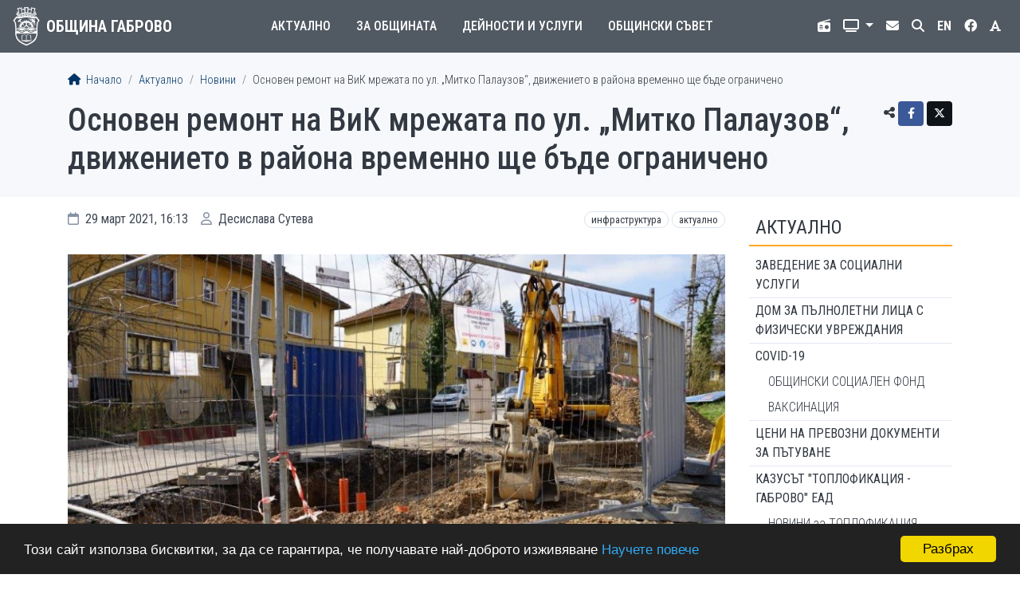

--- FILE ---
content_type: text/html; charset=UTF-8
request_url: https://gabrovo.bg/bg/news-article/10116
body_size: 28658
content:
<!DOCTYPE html>
<html lang="bg">
<head>
	<title>Основен ремонт на ВиК мрежата по ул. „Митко Палаузов“, движението в района временно ще бъде ограничено | Община Габрово</title>
	<meta charset="utf-8">
<meta name="viewport" content="width=device-width, initial-scale=1, shrink-to-fit=no">
<meta http-equiv="X-UA-Compatible" content="IE=edge">
<link rel="apple-touch-icon" sizes="180x180" href="/img/icon/apple-touch-icon.png">
<link rel="icon" type="image/png" sizes="32x32" href="/img/icon/favicon-32x32.png">
<link rel="icon" type="image/png" sizes="16x16" href="/img/icon/favicon-16x16.png">
<link rel="manifest" href="/site.webmanifest">
	<meta property="fb:app_id" content="302184056577324"> 
	<meta property="og:type" content="article"> 
	<meta property="og:url" content="https://gabrovo.bg/bg/news-article/10116"> 
	<meta property="og:title" content="Основен ремонт на ВиК мрежата по ул. „Митко Палаузов“, движението в района временно ще бъде ограничено">
				<meta property="og:image" content="https://gabrovo.bg/cache/images/Stroitelstvo/600x315c/M_Palauzov.jpg">
		<meta name="twitter:card" content="summary_large_image">
	<meta name="twitter:title" content="Основен ремонт на ВиК мрежата по ул. „Митко Палаузов“, движението в района временно ще бъде ограничено">
			<meta name="twitter:image:src" content="https://gabrovo.bg/cache/images/Stroitelstvo/600x315c/M_Palauzov.jpg">
			<link rel="stylesheet" href="https://cdn.jsdelivr.net/npm/bootstrap@4.6.1/dist/css/bootstrap.min.css" integrity="sha384-zCbKRCUGaJDkqS1kPbPd7TveP5iyJE0EjAuZQTgFLD2ylzuqKfdKlfG/eSrtxUkn" crossorigin="anonymous">
<link rel="stylesheet" href="https://cdnjs.cloudflare.com/ajax/libs/font-awesome/6.4.2/css/all.min.css" integrity="sha512-z3gLpd7yknf1YoNbCzqRKc4qyor8gaKU1qmn+CShxbuBusANI9QpRohGBreCFkKxLhei6S9CQXFEbbKuqLg0DA==" crossorigin="anonymous" referrerpolicy="no-referrer">
<link rel="stylesheet" href="https://cdnjs.cloudflare.com/ajax/libs/font-awesome/6.4.2/css/v4-shims.min.css" integrity="sha512-fWfO/7eGDprvp7/UATnfhpPDgF33fetj94tDv9q0z/WN4PDYiTP97+QcV1QWgpbkb+rUp76g6glID5mdf/K+SQ==" crossorigin="anonymous" referrerpolicy="no-referrer">
<link rel="stylesheet" type="text/css" href="https://cdnjs.cloudflare.com/ajax/libs/animate.css/3.5.2/animate.css">
<link rel="stylesheet" type="text/css" href="/ccss/0e0101bd0b483b90be65c2fed96fcdc0.css"/>	<script async src="https://www.googletagmanager.com/gtag/js?id=UA-114620725-1"></script>
<script>window.dataLayer=window.dataLayer||[];function gtag(){dataLayer.push(arguments);}gtag('js', new Date());gtag('config','UA-114620725-1');</script>
</head>
<body class="news view">
	<header>
	<nav class="navbar navbar-expand-lg navbar-dark">
		<a href="/bg" class="navbar-brand">
	<img src="/img/logo/logo-w.png" alt="Герб">
	<span>Община Габрово</span>
</a>
		<button class="navbar-toggler" data-toggle="collapse" data-target="#navbar-menu" aria-controls="navbar-menu" aria-expanded="false" aria-label="Toggle menu">
	<span class="navbar-toggler-icon"></span>
</button>
		<div class="collapse navbar-collapse" id="navbar-menu">
				<ul class="navbar-nav main-menu">
					<li class="nav-item dropdown">
				<a href="#" class="nav-link dropdown-toggle" id="main-menu-dropdown-8" data-toggle="dropdown" aria-expanded="false">
					Актуално				</a>
				<div class="dropdown-menu" aria-labelledby="main-menu-dropdown-8">
					<div class="container-lg">
																				<div class="row">
																	<div class="col-lg-4">
										<div class="border-bottom"></div>
										<a href="/bg/page/1407" class="dropdown-item">COVID-19</a><a href="/bg/page/1450" class="dropdown-item">ИЗБИРАМ ГАБРОВО!</a><a href="/bg/news" class="dropdown-item">Новини</a><a href="/bg/calendar" class="dropdown-item">Календар</a><a href="/bg/notices/1" class="dropdown-item">Обяви</a><a href="/bg/page/519" class="dropdown-item">Профил на купувача</a><a href="/bg/page/514" class="dropdown-item">Публични обсъждания и дискусии</a></div>
																	<div class="col-lg-4">
										<div class="border-bottom"></div>
										<a href="/bg/notices/2" class="dropdown-item">Търгове и конкурси</a><a href="/bg/notices/5" class="dropdown-item">Обяви по ЗУТ</a><a href="/bg/news/tag/repairs" class="dropdown-item">Ремонтни дейности</a><a href="/bg/page/147" class="dropdown-item">Енергийна ефективност</a><a href="/bg/polls" class="dropdown-item">Анкети</a><a href="/bg/page/65" class="dropdown-item">Кариера</a><a href="http://weather.gabrovo.bg/bg/" class="dropdown-item">Времето</a></div>
																	<div class="col-lg-4">
										<div class="border-bottom"></div>
										<a href="/bg/page/1285" class="dropdown-item">WEB Камери</a><a href="/bg/page/1348" class="dropdown-item">Часът на Габрово</a><a href="/bg/page/1451" class="dropdown-item">ПРЕБРОЯВАНЕ 2021</a><a href="/bg/page/1513" class="dropdown-item">Хуманитарна подкрепа</a><a href="/bg/page/1627" class="dropdown-item">Управление при кризи, обществен ред и сигурност</a></div>
															</div>
											</div>
				</div>
			</li>
					<li class="nav-item dropdown">
				<a href="#" class="nav-link dropdown-toggle" id="main-menu-dropdown-1" data-toggle="dropdown" aria-expanded="false">
					За общината				</a>
				<div class="dropdown-menu" aria-labelledby="main-menu-dropdown-1">
					<div class="container-lg">
													<div class="row">
																	<div class="col-lg-4"><a href="/bg/page/16" class="dropdown-heading border-bottom">КMET</a><a href="/bg/page/43" class="dropdown-item">Правомощия</a><a href="/bg/page/261" class="dropdown-item">Заповеди</a><a href="/bg/page/160" class="dropdown-item">Приемни дни</a><a href="/bg/page/256" class="dropdown-item">Годишни отчети на кмета</a><a href="/bg/page/44" class="dropdown-item">Галерия на кметовете</a></div>
																	<div class="col-lg-4"><a href="/bg/administration" class="dropdown-heading border-bottom">АДМИНИСТРАЦИЯ</a><a href="/bg/page/537" class="dropdown-item">Стратегически документи</a><a href="/bg/page/1533" class="dropdown-item">ЗПК</a><a href="/bg/page/1307" class="dropdown-item">РЕГИСТРИ</a><a href="/bg/page/47" class="dropdown-item">Устройствен правилник</a><a href="/bg/page/259" class="dropdown-item">Цели</a><a href="/bg/page/51" class="dropdown-item">ПЛАН ЗА ИНТЕГРИРАНО РАЗВИТИЕ НА ОБЩИНАТА</a><a href="/bg/page/197" class="dropdown-item">Политики</a></div>
																	<div class="col-lg-4"><a href="/bg/page/21" class="dropdown-heading border-bottom">ПОЛЕЗНА ИНФОРМАЦИЯ</a><a href="/bg/page/22" class="dropdown-item">История</a><a href="/bg/page/1192" class="dropdown-item">Социално-икономически профил</a><a href="/bg/page/42" class="dropdown-item">Побратимени градове</a><a href="/bg/page/37" class="dropdown-item">Знаете ли, че...</a><a href="/bg/page/40" class="dropdown-item">Фотогалерия</a><a href="/bg/page/1351" class="dropdown-item">Политика лични данни</a></div>
															</div>
											</div>
				</div>
			</li>
					<li class="nav-item dropdown">
				<a href="#" class="nav-link dropdown-toggle" id="main-menu-dropdown-9" data-toggle="dropdown" aria-expanded="false">
					Дейности и услуги				</a>
				<div class="dropdown-menu" aria-labelledby="main-menu-dropdown-9">
					<div class="container-lg">
																				<div class="row">
																	<div class="col-lg-4">
										<div class="border-bottom"></div>
										<a href="/bg/page/577" class="dropdown-item">Административно обслужване</a><a href="/bg/page/187" class="dropdown-item">Достъп до обществена информация</a><a href="/bg/page/1080" class="dropdown-item">Географско информационна система</a><a href="/bg/page/251" class="dropdown-item">E-услуги</a><a href="/bg/page/52" class="dropdown-item">Бюджет и финанси</a><a href="/bg/page/115" class="dropdown-item">Местни данъци и такси</a><a href="/bg/page/29" class="dropdown-item">Общинска собственост</a><a href="/bg/page/30" class="dropdown-item">Култура</a></div>
																	<div class="col-lg-4">
										<div class="border-bottom"></div>
										<a href="/bg/page/489" class="dropdown-item">Туризъм</a><a href="/bg/page/27" class="dropdown-item">Образование</a><a href="/bg/page/410" class="dropdown-item">Младежки дейности</a><a href="/bg/page/173" class="dropdown-item">Здравеопазване</a><a href="/bg/page/138" class="dropdown-item">Социални дейности</a><a href="/bg/page/286" class="dropdown-item">Спорт</a><a href="/bg/page/482" class="dropdown-item">Център за работа с доброволци</a><a href="/bg/page/539" class="dropdown-item">Устройство на територията, инфраструктура и екология</a></div>
																	<div class="col-lg-4">
										<div class="border-bottom"></div>
										<a href="/bg/page/169" class="dropdown-item">Етажна собственост</a><a href="/bg/page/74" class="dropdown-item">Транспорт</a><a href="/bg/page/1084" class="dropdown-item">Проекти и програми</a><a href="/bg/page/554" class="dropdown-item">Областен информационен център</a><a href="/bg/page/464" class="dropdown-item">Общински дружества, предприятия и звена</a><a href="/bg/page/263" class="dropdown-item">Общински инспекторат</a></div>
															</div>
											</div>
				</div>
			</li>
					<li class="nav-item dropdown">
				<a href="#" class="nav-link dropdown-toggle" id="main-menu-dropdown-10" data-toggle="dropdown" aria-expanded="false">
					Общински съвет				</a>
				<div class="dropdown-menu" aria-labelledby="main-menu-dropdown-10">
					<div class="container-lg">
																				<div class="row">
																	<div class="col-lg-4">
										<div class="border-bottom"></div>
										<a href="/bg/news/tag/council" class="dropdown-item">Новини</a><a href="/bg/page/56" class="dropdown-item">Правилник</a><a href="/bg/page/55" class="dropdown-item">Ръководство</a><a href="/bg/page/1634" class="dropdown-item">Групи в Общински съвет</a></div>
																	<div class="col-lg-4">
										<div class="border-bottom"></div>
										<a href="/bg/page/1731" class="dropdown-item">Комисии</a><a href="/bg/page/1728" class="dropdown-item">Заседания</a><a href="/bg/page/274" class="dropdown-item">Решения</a><a href="/bg/page/61" class="dropdown-item">Наредби, правилници, съдебни решения, други актове</a></div>
																	<div class="col-lg-4">
										<div class="border-bottom"></div>
										<a href="/bg/page/60" class="dropdown-item">Проекти на нормативни и други актове</a><a href="/bg/page/1739" class="dropdown-item">Регистри и отчети</a><a href="/bg/search/council" class="dropdown-item">Търсене в Общински съвет</a><a href="/bg/page/1734" class="dropdown-item">Приемен ден</a></div>
															</div>
											</div>
				</div>
			</li>
			</ul>
				<ul class="navbar-nav top-menu">
	<li class="nav-item">
		<a href="/bg/page/1348" class="nav-link" title="Municipality Radio">
			<i class="fa-solid fa-radio"></i> <span>Общинско радио</span>
		</a>
	</li>
	<li class="nav-item dropdown">
		<a href="#" class="nav-link dropdown-toggle" id="top-menu-dropdown-tv" title="Излъчване на живо" data-toggle="dropdown" aria-expanded="false">
			<i class="fa-solid fa-tv"></i> <span>Излъчване на живо</span>
		</a>
		<div class="dropdown-menu" aria-labelledby="top-menu-dropdown-tv">
			<a href="/cameras/cameras.html" class="dropdown-item" target="_blank">Общински съвет</a>
			<a href="/cameras/zalaV.html" class="dropdown-item" target="_blank">Зала Възраждане</a>
			<a href="/cameras/sportnaZala.html" class="dropdown-item" target="_blank">Спортна Зала</a>
			<a href="/cameras/Karnaval-cameras.html" class="dropdown-item" target="_blank">Карнавал</a>
		</div>
	</li>
	<li class="nav-item"><a href="/bg/contact" class="nav-link"><i class="fas fa-envelope"></i><span>Контакт</span></a></li>
	<li class="nav-item"><a href="/bg/search" class="nav-link"><i class="fa-solid fa-search"></i><span>Търсене</span></a></li>
	<li class="nav-item">
		<a href="#" class="nav-link lang" title="English. Under construction!">
			<strong>EN</strong> <span>English</span>
		</a>
	</li>
	<li class="nav-item fb">
		<a href="https://www.facebook.com/GabrovoMunicipality" class="nav-link" title="Facebook" target="_blank">
			<i class="fa-brands fa-facebook"></i> <span>Facebook</span>
		</a>
	</li>
	<li class="nav-item">
		<a href="#" class="nav-link" id="high-contrast" title="Висок контраст">
			<i class="fa-solid fa-font"></i> <span>Висок контраст</span>
		</a>
	</li>
</ul>
		</div>
	</nav>
	</header>
	<main>
	<div class="page-header">
	<div class="container">
		<nav aria-label="breadcrumb">
	<ol class="breadcrumb">
		<li class="breadcrumb-item">
			<a href="/bg"><i class="fa-solid fa-home"></i> Начало</a>		</li>
			
							<li class="breadcrumb-item"><a href="/bg/section/8">Актуално</a></li>
							<li class="breadcrumb-item"><a href="/bg/news">Новини</a></li>
							<li class="breadcrumb-item">Основен ремонт на ВиК мрежата по ул. „Митко Палаузов“, движението в района временно ще бъде ограничено</li>
						
	</ol>
</nav>
		<div class="share">
		<span title="Сподели чрез"><i class="fa-solid fa-share-alt"></i></span>
	<a href="https://www.facebook.com/sharer/sharer.php?u=https%3A%2F%2Fgabrovo.bg%2Fbg%2Fnews-article%2F10116" title="Facebook" target="_blank" class="btn btn-sm btn-social btn-facebook">
		<i class="fa-brands fa-facebook-f"></i>	</a>
	<a href="https://x.com/intent/tweet?text=%D0%9E%D1%81%D0%BD%D0%BE%D0%B2%D0%B5%D0%BD+%D1%80%D0%B5%D0%BC%D0%BE%D0%BD%D1%82+%D0%BD%D0%B0+%D0%92%D0%B8%D0%9A+%D0%BC%D1%80%D0%B5%D0%B6%D0%B0%D1%82%D0%B0+%D0%BF%D0%BE+%D1%83%D0%BB.+%E2%80%9E%D0%9C%D0%B8%D1%82%D0%BA%D0%BE+%D0%9F%D0%B0%D0%BB%D0%B0%D1%83%D0%B7%D0%BE%D0%B2%E2%80%9C%2C+%D0%B4%D0%B2%D0%B8%D0%B6%D0%B5%D0%BD%D0%B8%D0%B5%D1%82%D0%BE+%D0%B2+%D1%80%D0%B0%D0%B9%D0%BE%D0%BD%D0%B0+%D0%B2%D1%80%D0%B5%D0%BC%D0%B5%D0%BD%D0%BD%D0%BE+%D1%89%D0%B5+%D0%B1%D1%8A%D0%B4%D0%B5+%D0%BE%D0%B3%D1%80%D0%B0%D0%BD%D0%B8%D1%87%D0%B5%D0%BD%D0%BE&url=https%3A%2F%2Fgabrovo.bg%2Fbg%2Fnews-article%2F10116" title="Twitter" target="_blank" class="btn btn-sm btn-social btn-twitter">
		<i class="fa-brands fa-x-twitter"></i>	</a>
</div>
		
		<h1>Основен ремонт на ВиК мрежата по ул. „Митко Палаузов“, движението в района временно ще бъде ограничено</h1>
			</div>
</div>
	<div class="container">
					<div class="row">
				<div class="col-sm-9 page-content">
					<div class="article-info">
	<div class="article-date">
		<i class="fa-regular fa-calendar"></i>		29 март 2021, 16:13	</div>
	<div class="article-author">
		 
			<i class="fa-regular fa-user"></i> 
			Десислава Сутева		 
	</div>
			<div class="article-tags tags-list">
							<a href="/bg/news/tag/infrastructure" class="tag">Инфраструктура</a>							<a href="/bg/news/tag/actual" class="tag">Актуално</a>					</div>
	</div>
<div class="article clearfix">
			<div class="image-center">
			<img src="/cache/images/Stroitelstvo/1000x1000s/M_Palauzov.jpg" alt=""/>		</div>
		<p style="text-align: justify;">Започва основният&nbsp;ремонт на водопроводната мрежа по ул. &bdquo;Митко Палаузов&ldquo;, в участъка между улиците &bdquo;Бисер&ldquo; и &bdquo;Веселие&ldquo;, който ще бъде последван от цялостно възстановяване на пътните настилки.</p>

<p style="text-align: justify;">Дейностите включват подмяна на близо 600 метра амортизиран стар водопровод и около 450 метра, прилежащи сградни отклонения по улицата. След ремонтните работи по ВиК мрежата, по улицата ще бъде&nbsp;изпълнена&nbsp;нова асфалтова настилка. Средствата за тези дейности са осигурени целево от държавата.</p>

<p style="text-align: justify;">Възложител на ремонтите работи е Община Габрово, а изпълнител - Обединение &bdquo;Градска среда на Габрово 2016 &ndash; II&ldquo; &ndash; ДЗЗД.</p>

<p style="text-align: justify;">За да бъдат изпълнени ремонтите дейности по ул. &bdquo;Митко Палаузов&ldquo;, считано от 30.03.2021 г. до 30.06.2021 г., се въвежда временно ограничение на движението.</p>

<p style="text-align: justify;"><em><strong>Община Габрово се извинява за причиненото неудобство и апелира, водачите на ППС в района да спазват поставената вертикална сигнализация. &nbsp;</strong></em></p>
		</div>
<div class="article-nav list-group list-group-horizontal">
			<a href="/bg/news-article/10115" class="list-group-item flex-fill d-flex align-items-center text-reset text-decoration-none w-50">
			<i class="fa-solid fa-long-arrow-left"></i>			<span class="ml-3">
				ДХС с послание и покана за своя 49-и рожден ден: &quot;На живо или онлайн - винаги ще празнуваме 1 април!&quot;									<br><small class="text-muted">29 март 2021</small>
							</span>
		</a>
				<a href="/bg/news-article/10114" class="list-group-item flex-fill align-items-center d-flex justify-content-end text-right text-reset text-decoration-none w-50">
			<span class="mr-3">
				Как да упражните правото си на вот, ако сте поставени под карантина									<br><small class="text-muted">29 март 2021</small>
							</span> 
			<i class="fa-solid fa-long-arrow-right"></i>		</a>
	</div>
				</div>
				<div class="col-sm-3 sidebar">
					<h2>
	<a href="/bg/section/8">Актуално</a></h2>
<ul class="menu">
									<li>
				<a href="https://gabrovo.bg/bg/article/249">ЗАВЕДЕНИЕ ЗА СОЦИАЛНИ УСЛУГИ </a>							</li>
								<li>
				<a href="https://gabrovo.bg/bg/article/246">ДОМ ЗА ПЪЛНОЛЕТНИ ЛИЦА С ФИЗИЧЕСКИ УВРЕЖДАНИЯ </a>							</li>
								<li>
				<a href="/bg/page/1407">COVID-19</a>									<ul>
													<li>
								<a href="/bg/page/1430">ОБЩИНСКИ СОЦИАЛЕН ФОНД</a>							</li>
													<li>
								<a href="/bg/page/1471">ВАКСИНАЦИЯ</a>							</li>
											</ul>
							</li>
								<li>
				<a href="/bg/page/1636">Цени на превозни документи за пътуване </a>							</li>
								<li>
				<a href="/bg/page/513">КАЗУСЪТ &quot;ТОПЛОФИКАЦИЯ - ГАБРОВО&quot; ЕАД</a>									<ul>
													<li>
								<a href="/bg/page/1622">НОВИНИ за ТОПЛОФИКАЦИЯ</a>							</li>
													<li>
								<a href="/bg/page/1623">ДОКУМЕНТИ</a>							</li>
											</ul>
							</li>
								<li>
				<a href="/bg/page/1450">ИЗБИРАМ ГАБРОВО!</a>							</li>
								<li class="active">
				<a href="/bg/news">Новини</a>							</li>
								<li>
				<a href="/bg/calendar">Календар</a>							</li>
											<li>
				<a href="/bg/notices/1">Обяви</a>							</li>
											<li>
				<a href="/bg/page/519">Профил на купувача</a>							</li>
								<li>
				<a href="/bg/page/1701">„ШАПКА ТИ СВАЛЯМЕ, ГАБРОВО“</a>							</li>
								<li>
				<a href="/bg/page/514">Публични обсъждания и дискусии</a>							</li>
											<li>
				<a href="/bg/notices/2">Търгове и конкурси</a>							</li>
								<li>
				<a href="/bg/notices/5">Обяви по ЗУТ</a>							</li>
								<li>
				<a href="/bg/news/tag/repairs">Ремонтни дейности</a>							</li>
								<li>
				<a href="/bg/page/147">Енергийна ефективност</a>							</li>
								<li>
				<a href="/bg/polls">Анкети</a>							</li>
								<li>
				<a href="/bg/page/65">Кариера</a>							</li>
								<li>
				<a href="http://weather.gabrovo.bg/bg/">Времето</a>							</li>
								<li>
				<a href="/bg/page/1285">WEB Камери</a>							</li>
								<li>
				<a href="/bg/notices/obshtestveni-porachki-profil-na-kupuvacha-arhiv">Профил на купувача (архив)</a>							</li>
								<li>
				<a href="https://gabrovo.bg/bg/news/tag/let-it-be">#ДАБЪДЕ Новият храм на Габрово! </a>							</li>
								<li>
				<a href="/bg/page/1384">Европейска седмица на мобилността - 16 - 22 септември</a>							</li>
								<li>
				<a href="/bg/page/1348">Часът на Габрово</a>							</li>
								<li>
				<a href="/bg/page/1451">ПРЕБРОЯВАНЕ 2021</a>							</li>
								<li>
				<a href="/bg/page/1513">Хуманитарна подкрепа</a>							</li>
								<li>
				<a href="/bg/page/1571">Вътрешноградски транспорт</a>							</li>
								<li>
				<a href="/bg/page/1627">Управление при кризи, обществен ред и сигурност</a>									<ul>
													<li>
								<a href="/bg/page/1628">Планове и програми на Община Габрово</a>							</li>
													<li>
								<a href="/bg/page/1629">Аварийно планиране</a>							</li>
													<li>
								<a href="/bg/page/1630">Прогноза и кодове за опасни метеорологични явления</a>							</li>
													<li>
								<a href="/bg/page/1772">АКТУАЛНА ИНФОРМАЦИЯ ЗИМЕН СЕЗОН 2025-2026</a>							</li>
											</ul>
							</li>
								<li>
				<a href="/bg/page/1681">Таня Христова в Деня на Габрово – 17 май: Предприемчивият ни дух ще ни води по пътя на успеха! 
/&quot;Часът на Габрово - 17 май 2024 г./

</a>							</li>
			</ul>
				</div>
			</div>
			</div>
</main>
	<footer>
	<div class="container">
		<div class="row">
			<div class="col-xs-6 col-sm-1">
				<img src="/img/logo/logo-b.png" alt="Герб">
			</div>
			<div class="col-xs-6 col-sm-4">
				<div class="address">
	<h3>Община Габрово</h3>
			<p>
			<i class="fa-solid fa-location-dot"></i>			гр. Габрово 5300<br />
пл. „Възраждане“ № 3</p>
		<p>
			<i class="fa-solid fa-phone"></i>			<a title="Натиснете за безплатно обаждане" href="javascript:void(0)"  onclick="dgChat.StartChat(2,7266,7149,12)">066 818400</a>		</p>
		<p>
			<i class="fa-solid fa-fax"></i>			066 809371		</p>
		<p>
			<i class="fa-regular fa-envelope"></i>			<a href="mailto:gabrovo@gabrovo.bg">gabrovo@gabrovo.bg</a>		</p>
		<p>
			<i class="fa-regular fa-clock"></i>			Работно време<br>
			<strong>8:30 &ndash; 17:15</strong>
		</p>
	</div>
			</div>
			<div class="col-sm-4 address">
				<div class="address">
			<h3>Местни данъци и такси</h3>
		<p>
			<i class="fa-solid fa-location-dot"></i>			гр. Габрово 5300<br />
ул. „Райчо Каролев“ № 4		</p>
		<p>
			<i class="fa-solid fa-phone"></i>			<a title="Натиснете за безплатно обаждане" href="javascript:void(0)"  onclick="dgChat.StartChat(2,7266,19536,12)">066 804775</a>		</p>
		<p>
			<i class="fa-solid fa-phone"></i>			<a title="Натиснете за безплатно обаждане" href="javascript:void(0)"  onclick="dgChat.StartChat(2,7266,19633,12)">066 804776</a>		</p>
		<p>
			<i class="fa-regular fa-envelope"></i>			<a href="mailto:mdt@gabrovo.bg">mdt@gabrovo.bg</a>		</p>
		<p>
			<i class="fa-regular fa-clock"></i>			Работно време<br>
			<strong>8:15 &ndash; 16:30</strong>
		</p>
	</div>
			</div>
			<div class="col-sm-3">
				<div class="signals">
			<h3>Tелефон за сигнали</h3>
		<p class="text-danger">
			<i class="fa-solid fa-phone"></i>			<strong style="font-weight:700"><a title="Натиснете за безплатно обаждане" href="javascript:void(0)"  onclick="dgChat.StartChat(2,7266,19634,12)">0700 144 10</a></strong>
		</p>
	</div>
<div class="deaf">
	<img src="/img/deaf.png" alt="Икона за достъп за глухи лица" style="width:20px"> <a href="https://vrsclient.deafinitelysign.bg/partner/?gabrovo" target="_blank">Достъп за глухи лица</a></div>
<div class="rina">
	<a href="/bg/page/573"><img src="/img/rina.png" alt="RINA"></a></div>
<div class="subscription">
	<a href="/bg/subscribe">Абонамент</a></div>
			</div>
		</div>
	</div>
	<div class="bottom">
	<div class="container">
		<div class="row">
			<div class="col-md-9 copy">
				&copy; 2009&ndash;2026 Община Габрово. Всички права запазени.
			</div>
			<div class="col-md-3">
				<a href="/bg/sitemap">Карта на сайта</a>			</div>
		</div>
	</div>
</div>
</footer>
			<script src="https://cdn.jsdelivr.net/npm/jquery@3.5.1/dist/jquery.min.js" crossorigin="anonymous"></script>
<script src="https://cdn.jsdelivr.net/npm/bootstrap@4.6.1/dist/js/bootstrap.bundle.min.js" integrity="sha384-fQybjgWLrvvRgtW6bFlB7jaZrFsaBXjsOMm/tB9LTS58ONXgqbR9W8oWht/amnpF" crossorigin="anonymous"></script>
<script type="text/javascript" src="/js/custom.js"></script><script>
	window.cookieconsent_options = {
		message: 'Този сайт използва бисквитки, за да се гарантира, че получавате най-доброто изживяване',
		dismiss: 'Разбрах',
		learnMore: 'Научете повече',
		link: '/bg/article/14781',
		theme:'dark-bottom'
	};
</script>
<script src="https://cdnjs.cloudflare.com/ajax/libs/cookieconsent2/1.0.9/cookieconsent.min.js"></script>
<script type="text/javascript">(function(){var dg_scr=document.createElement('script');dg_scr.type='text/javascript';dg_scr.async=true;dg_scr.src='https://track.freecallinc.com/freecall.js';dg_scr.onload=function(){try{deskGod.track(7266,7149);}catch(err){}};var s=document.getElementsByTagName('script')[0];s.parentNode.insertBefore(dg_scr,s);})();</script>		<script>
			var viewportWidth;
			$(function(){
				$('.dropdown').on('show.bs.dropdown', function(e){
					$(this).find('.dropdown-menu').first().stop(true, true).slideDown('fast');
				});
				$('.dropdown').on('hide.bs.dropdown', function(e){
					$(this).find('.dropdown-menu').first().stop(true, true).slideUp('fast');
				});
			});	
	    </script>
		<script>
		$(function(){
			$('#high-contrast').click(function(e){
				e.preventDefault();
				$('body').toggleClass('high-contrast');
			});
		});
    </script>
</body>
</html>
